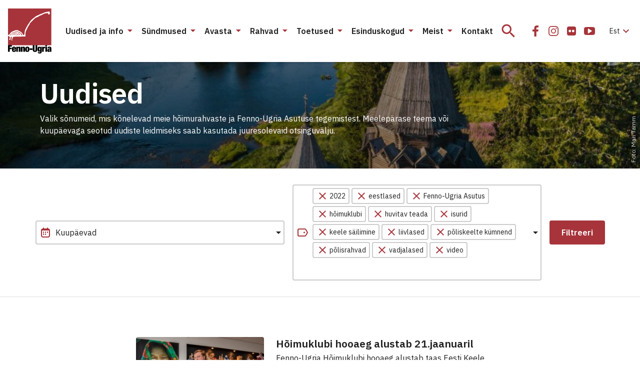

--- FILE ---
content_type: image/svg+xml
request_url: https://fennougria.ee/wp-content/themes/fennougria/assets/icons/label.svg
body_size: 228
content:
<svg width="24" height="24" viewBox="0 0 24 24" fill="none" xmlns="http://www.w3.org/2000/svg">
  <path d="M16.84 5H5a2 2 0 00-2 2v10a2 2 0 002 2h11.84a2 2 0 001.736-1.008L22 12l-3.424-5.992A2 2 0 0016.839 5z" stroke="#A7343A" stroke-width="2"/>
  <circle cx="15.5" cy="12" r="1.5" fill="#A7343A"/>
</svg>
